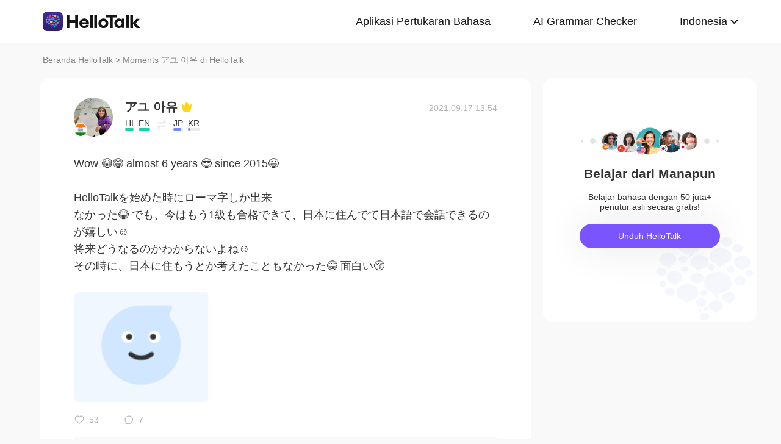

--- FILE ---
content_type: text/html; charset=UTF-8
request_url: https://www.hellotalk.com/m/rMSyDyIyRVpDDD?source=2&lang=id
body_size: 10087
content:
<!DOCTYPE html>
<html lang="en">

<head>
    <title>Wow 😳😂 almost 6 years 😎 since 2015😃  HelloTalkを始めた時にローマ字しか出来なかった😂 でも、今はもう1級も合格できて、日本に住んでて日本語で会話できるのが嬉しい☺ 将来どうなるのかわからないよね☺ その時に、日本に住もうとか考えたこと - アユ  아유 's Moment on HelloTalk</title>
    <meta charset="UTF-8">
    <meta name="viewport" content="width=device-width, initial-scale=1.0, maximum-scale=1.0, user-scalable=no">
    <meta property="og:image" content="https://mnt-global-cdn.hellotalk8.com/mnt/jp-ht/210917/2421592_4015f6485078182350952b33b0444aa5.jpg?x-oss-process=image/resize,m_lfit,h_500,w_500,limit_1/quality,q_78/format,webp" />
    <meta property="og:site_name" content="HelloTalk" />
    <meta property="og:title" content="Wow 😳😂 almost 6 years 😎 since 2015😃  HelloTalkを始めた時にローマ字しか出来なかった😂 でも、今はもう1級も合格できて、日本に住んでて日本語で会話できるのが嬉しい☺ 将来どうなるのかわからないよね☺ その時に、日本に住もうとか考えたこと - アユ  아유 's Moment on HelloTalk" />
    <meta property="og:image:width" content="450" />
    <meta property="og:image:height" content="250" />
    <meta property="og:url"
        content="https://hellotalk.com/m/rMSyDyIyRVpDDD?id=&fbclid=&openid=" />
    <meta property="og:description" content="Wow 😳😂 almost 6 years 😎 since 2015😃  HelloTalkを始めた時にローマ字しか出来なかった😂 でも、今はもう1級も合格できて、日本に住んでて日本語で会話できるのが嬉しい☺ 将来どうなるのかわからないよね☺ その時に、日本に住もうとか考えたこと" />
    <meta property="fb:app_id" content="320645564738175" />
    <meta name="description" content="Wow 😳😂 almost 6 years 😎 since 2015😃  HelloTalkを始めた時にローマ字しか出来なかった😂 でも、今はもう1級も合格できて、日本に住んでて日本語で会話できるのが嬉しい☺ 将来どうなるのかわからないよね☺ その時に、日本に住もうとか考えたこと" />
    <meta name="twitter:card" content="summary_large_image" />
    <meta name="twitter:site" content="@hellotalk" />
    <meta name="twitter:title" content="Wow 😳😂 almost 6 years 😎 since 2015😃  HelloTalkを始めた時にローマ字しか出来なかった😂 でも、今はもう1級も合格できて、日本に住んでて日本語で会話できるのが嬉しい☺ 将来どうなるのかわからないよね☺ その時に、日本に住もうとか考えたこと - アユ  아유 's Moment on HelloTalk" />
    <meta name="twitter:description" content="Wow 😳😂 almost 6 years 😎 since 2015😃  HelloTalkを始めた時にローマ字しか出来なかった😂 でも、今はもう1級も合格できて、日本に住んでて日本語で会話できるのが嬉しい☺ 将来どうなるのかわからないよね☺ その時に、日本に住もうとか考えたこと" />
    <meta name="twitter:image" content="https://mnt-global-cdn.hellotalk8.com/mnt/jp-ht/210917/2421592_4015f6485078182350952b33b0444aa5.jpg?x-oss-process=image/resize,m_lfit,h_500,w_500,limit_1/quality,q_78/format,webp" />
    <link rel="icon" href="//ali-global-cdn.hellotalk8.com/pub/img/favicon.ico" type="image/x-icon">

    <link rel="stylesheet" href="/moment-web/static/css/mui.min.css">
    <link rel="stylesheet" href="/moment-web/static/css/mui.imageviewer.css">
    <link rel="stylesheet" href="/moment-web/static/css/base.css?20260104-112817">
    <link rel="stylesheet" href="/moment-web/static/css/index.css?20260104-112817">
    <link rel="stylesheet" href="/moment-web/static/css/pub.css?20260104-112817">
    <link rel="stylesheet" href="/moment-web/static/css/detail.css?20260104-112817">
    <link rel="canonical" href="https://www.hellotalk.com/m/rMSyDyIyRVpDDD?lang=id">
    <link ref="alternate" href="https://www.hellotalk.com/m/rMSyDyIyRVpDDD?lang=en" hreflang="en">
    <link ref="alternate" href="https://www.hellotalk.com/m/rMSyDyIyRVpDDD?lang=zh-hant" hreflang="zh-hant">
    <link ref="alternate" href="https://www.hellotalk.com/m/rMSyDyIyRVpDDD?lang=es" hreflang="es">
    <link ref="alternate" href="https://www.hellotalk.com/m/rMSyDyIyRVpDDD?lang=ar" hreflang="ar">
    <link ref="alternate" href="https://www.hellotalk.com/m/rMSyDyIyRVpDDD?lang=fr" hreflang="fr">
    <link ref="alternate" href="https://www.hellotalk.com/m/rMSyDyIyRVpDDD?lang=de" hreflang="de">
    <link ref="alternate" href="https://www.hellotalk.com/m/rMSyDyIyRVpDDD?lang=ja" hreflang="ja">
    <link ref="alternate" href="https://www.hellotalk.com/m/rMSyDyIyRVpDDD?lang=ko" hreflang="ko">
    <link ref="alternate" href="https://www.hellotalk.com/m/rMSyDyIyRVpDDD?lang=ru" hreflang="ru">
    <link ref="alternate" href="https://www.hellotalk.com/m/rMSyDyIyRVpDDD?lang=th" hreflang="th">
    <link ref="alternate" href="https://www.hellotalk.com/m/rMSyDyIyRVpDDD?lang=id" hreflang="id">
    <link ref="alternate" href="https://www.hellotalk.com/m/rMSyDyIyRVpDDD?lang=it" hreflang="it">
    <link ref="alternate" href="https://www.hellotalk.com/m/rMSyDyIyRVpDDD?lang=tr" hreflang="tr">
    <link ref="alternate" href="https://www.hellotalk.com/m/rMSyDyIyRVpDDD?lang=vi" hreflang="vi">
    <link ref="alternate" href="https://www.hellotalk.com/m/rMSyDyIyRVpDDD?lang=pt-br" hreflang="pt-br">
    <link ref="alternate" href="https://www.hellotalk.com/m/rMSyDyIyRVpDDD" hreflang="x-default">

    
    <script async src="https://www.googletagmanager.com/gtag/js?id=G-6NJWWYN84W"></script>
    <script>
      window.dataLayer = window.dataLayer || [];
      function gtag(){dataLayer.push(arguments);}
      gtag('js', new Date());

      gtag('config', 'G-6NJWWYN84W');
    </script>

    <script>
        ; (function (i, s, o, g, r, a, m) {
            i['GoogleAnalyticsObject'] = r; i[r] = i[r] || function () {
                (i[r].q = i[r].q || []).push(arguments)
            }, i[r].l = 1 * new Date(); a = s.createElement(o),
                m = s.getElementsByTagName(o)[0]; a.async = 1; a.src = g; m.parentNode.insertBefore(a, m)
        })(window, document, 'script', 'https://www.google-analytics.com/analytics.js', 'ga');
        ga('create', 'UA-42739532-1', 'auto');
        ga('send', 'pageview');
    </script>

    <script>(function(w,d,s,l,i){w[l]=w[l]||[];w[l].push({'gtm.start':new Date().getTime(),event:'gtm.js'});var f=d.getElementsByTagName(s)[0],j=d.createElement(s),dl=l!='dataLayer'?'&l='+l:'';j.async=true;j.src='https://www.googletagmanager.com/gtm.js?id='+i+dl;f.parentNode.insertBefore(j,f);})(window,document,'script','dataLayer','GTM-T9JQXHH');</script>

    <script src="/moment-web/static/js/initRem.js"></script>
    <script src="/moment-web/static/js/jquery.js"></script>

    <link href="https://ali-hk-statics.hellotalk8.com/SEO/css/viewer.css" rel="stylesheet">
    <script src="https://ali-hk-statics.hellotalk8.com/SEO/js/viewer.min.js"></script>
</head>

<body>
    <noscript><iframe src="https://www.googletagmanager.com/ns.html?id=GTM-T9JQXHH"height="0" width="0" style="display:none;visibility:hidden"></iframe></noscript>

    
    <header>
        <div class="h_content">
            <div class="hc_logo" onclick="track('momentWebPageAction',{action_type:'Click HelloTalk Button'});handleClickDownload()">
                    <img src="/moment-web/static/img/hello-talk.svg?20250626" alt="HelloTalk" />
            </div>
            
            <div class="hc_nav_pc pc">
                <nav>
                    <ul class="hcn_list">
                        <li><a i18n="languageExchangeApp"
                                onclick="track('momentWebPageAction',{action_type:'Click Language Exchange App Button'});"
                                href="https://www.hellotalk.com/id">Language
                                Exchange App</a></li>
                        <li><a onclick="track('momentWebPageAction',{action_type:'Click AI Grammar Checker Button'});"
                                href="https://aigrammar.com/id">AI Grammar
                                Checker</a></li>
                        
                        <li style="position: relative;" class="choose_language">
                            <a class="arrow-down" href="javascript:;" id="defalutLang">
                                简体中文
                            </a>
                            
                            <div class="sub-menu">
                                <ul>
                                    <li><a title="English"
                                            href="./rMSyDyIyRVpDDD?lang=en"><span>English</span></a>
                                    </li>
                                    <li><a title="繁體中文"
                                            href="./rMSyDyIyRVpDDD?lang=zh-hant"><span
                                                class="wpml-ls-native">繁體中文</span></a></li>
                                    <li><a title="Español" href="./rMSyDyIyRVpDDD?lang=es"><span
                                                class="wpml-ls-native">Español</span></a></li>
                                    <li><a title="العربية" href="./rMSyDyIyRVpDDD?lang=ar"><span
                                                class="wpml-ls-native">العربية</span></a></li>
                                    <li><a title="Français"
                                            href="./rMSyDyIyRVpDDD?lang=fr"><span
                                                class="wpml-ls-native">Français</span></a></li>
                                    <li><a title="Deutsch" href="./rMSyDyIyRVpDDD?lang=de"><span
                                                class="wpml-ls-native">Deutsch</span></a></li>
                                    <li><a title="日本語" href="./rMSyDyIyRVpDDD?lang=ja"><span
                                                class="wpml-ls-native">日本語</span></a></li>
                                    <li><a title="한국어" href="./rMSyDyIyRVpDDD?lang=ko"><span
                                                class="wpml-ls-native">한국어</span></a></li>
                                    <li><a title="Русский" href="./rMSyDyIyRVpDDD?lang=ru"><span
                                                class="wpml-ls-native">Русский</span></a></li>
                                    <li><a title="ไทย" href="./rMSyDyIyRVpDDD?lang=th"><span
                                                class="wpml-ls-native">ไทย</span></a></li>
                                    <li><a title="Indonesia"
                                            href="./rMSyDyIyRVpDDD?lang=id"><span
                                                class="wpml-ls-native">Indonesia</span></a></li>
                                    <li><a title="Italiano"
                                            href="./rMSyDyIyRVpDDD?lang=it"><span
                                                class="wpml-ls-native">Italiano</span></a></li>
                                    <li><a title="Türkçe" href="./rMSyDyIyRVpDDD?lang=tr"><span
                                                class="wpml-ls-native">Türkçe</span></a></li>
                                    <li><a title="Tiếng Việt"
                                            href="./rMSyDyIyRVpDDD?lang=vi"><span
                                                class="wpml-ls-native">Tiếng Việt</span></a></li>
                                    <li><a title="Português"
                                            href="./rMSyDyIyRVpDDD?lang=pt-br"><span
                                                class="wpml-ls-native">Português</span></a></li>
                                </ul>
                            </div>
                        </li>
                    </ul>
                </nav>
            </div>
            
            <section class="hc_nav_m m">
                <div class="hnm_btn">
                    <span></span>
                    <span></span>
                    <span></span>
                </div>
            </section>

        </div>
    </header>

    
    <div class="m_nav m">
        <ul class="mn_main">
            <li><a onclick="track('momentWebPageAction',{action_type:'Click Language Exchange App Button'});"
                    i18n="languageExchangeApp"
                    href="https://www.hellotalk.com/?lang=id">Language Exchange
                    App</a></li>
            <li><a onclick="track('momentWebPageAction',{action_type:'Click AI Grammar Checker Button'});"
                    href="https://aigrammar.com/?lang=id">AI Grammar Checker</a>
            </li>
            
            <li><a href="javascript:;" id="defalutLangMobile">简体中文</a></li>
        </ul>
        <ul class="mn_choose_lang">
            <li><a title="English" href="./rMSyDyIyRVpDDD?lang=en"><span>English</span></a></li>
            <li><a title="繁體中文" href="./rMSyDyIyRVpDDD?lang=zh-hant"><span
                        class="wpml-ls-native">繁體中文</span></a></li>
            <li><a title="Español" href="./rMSyDyIyRVpDDD?lang=es"><span
                        class="wpml-ls-native">Español</span></a></li>
            <li><a title="العربية" href="./rMSyDyIyRVpDDD?lang=ar"><span
                        class="wpml-ls-native">العربية</span></a></li>
            <li><a title="Français" href="./rMSyDyIyRVpDDD?lang=fr"><span
                        class="wpml-ls-native">Français</span></a></li>
            <li><a title="Deutsch" href="./rMSyDyIyRVpDDD?lang=de"><span
                        class="wpml-ls-native">Deutsch</span></a></li>
            <li><a title="日本語" href="./rMSyDyIyRVpDDD?lang=ja"><span
                        class="wpml-ls-native">日本語</span></a></li>
            <li><a title="한국어" href="./rMSyDyIyRVpDDD?lang=ko"><span
                        class="wpml-ls-native">한국어</span></a></li>
            <li><a title="Русский" href="./rMSyDyIyRVpDDD?lang=ru"><span
                        class="wpml-ls-native">Русский</span></a></li>
            <li><a title="ไทย" href="./rMSyDyIyRVpDDD?lang=th"><span
                        class="wpml-ls-native">ไทย</span></a></li>
            <li><a title="Indonesia" href="./rMSyDyIyRVpDDD?lang=id"><span
                        class="wpml-ls-native">Indonesia</span></a></li>
            <li><a title="Italiano" href="./rMSyDyIyRVpDDD?lang=it"><span
                        class="wpml-ls-native">Italiano</span></a></li>
            <li><a title="Türkçe" href="./rMSyDyIyRVpDDD?lang=tr"><span
                        class="wpml-ls-native">Türkçe</span></a></li>
            <li><a title="Tiếng Việt" href="./rMSyDyIyRVpDDD?lang=vi"><span
                        class="wpml-ls-native">Tiếng Việt</span></a></li>
            <li><a title="Português" href="./rMSyDyIyRVpDDD?lang=pt-br"><span
                        class="wpml-ls-native">Português</span></a></li>
        </ul>
    </div>

    
    
    <section class="menu fc_85 pc">
        <a i18n="htHome" class="fc_85" href="https://www.hellotalk.com/id">HelloTalk Home</a>
        <span class="pc">
            <span></span>
            
            <span class="pc">>
                <span id="ht-name">アユ  아유 </span>
                <span id="i18n-name" i18n="someonesMoment">Moment on HelloTalk</span>
            </span>
        </span>
    </section>
    
    <section class="detail_contain">
        
        <div class="dc_detail">
            <div class="dcc_detail_commons">
                <div class="dcc_commons_wrap">
                    
                    <div class="dcd_author">
                        
                        <div class="dcda_hp"
                            onclick="track('momentWebPageAction',{action_type:'Click Posts User Avatar'});handleClickDownload()">

                                <img class="tx" src="https://hk-head-cdn.hellotalk8.com/ht-global/ua/1/240313/1/2421592/0/0/a39a3c3eda384d0e56afdd02cf056e8d.jpg?imageMogr2/thumbnail/128x128&x-oss-process=image/resize,w_128,h_128"
                                    alt="作者名称" />

                            
                            <img class="gq" src="https://ali-global-cdn.hellotalk8.com/pub/flags/India@2x.png" alt="国旗国籍" />
                            
                        </div>
                        <div class="dcda_nick">
                            <p class="dcdan_nick"
                                onclick="track('momentWebPageAction',{action_type:'Click Posts User Avatar'});">
                                <strong>アユ  아유 </strong>
                                
                                
                                <i class="vip">
                                    <img src="/moment-web/static/img/icon_vip_32x32.png" alt="vip">
                                </i>
                                
                            </p>

                            <div class="cui_lang">
                                
                                <div class="cuil_cd">
                                    <span class="txt">HI</span>
                                    <div class="bar">
                                        <p style="width:100%;"></p>
                                    </div>
                                </div>
                                
                                <div class="cuil_cd">
                                    <span class="txt">EN</span>
                                    <div class="bar">
                                        <p style="width:100%;"></p>
                                    </div>
                                </div>
                                
                                <div class="cuil_cd cuil_cd_icon"><img src="/moment-web/static/img/icon_exchange.png" alt=""></div>
                                
                                <div class="cuil_cd">
                                    <span class="txt">JP</span>
                                    <div class="bar bar2">
                                        <p style="width:80%;"></p>
                                    </div>
                                </div>
                                
                                <div class="cuil_cd">
                                    <span class="txt">KR</span>
                                    <div class="bar bar2">
                                        <p style="width:20%;"></p>
                                    </div>
                                </div>
                                
                            </div>

                            
                        </div>
                        <div class="dcda_date">
                            2021.09.17 13:54
                        </div>

                    </div>
                    <article>
                        
                        <div class="voice_content" style="display:none;"></div>

                        
                        <div class="dcd_content">
                            <h1>Wow 😳😂 almost 6 years 😎 since 2015😃 <br>  <br> HelloTalkを始めた時にローマ字しか出来</h1>なかった😂 でも、今はもう1級も合格できて、日本に住んでて日本語で会話できるのが嬉しい☺ <br> 将来どうなるのかわからないよね☺ <br> その時に、日本に住もうとか考えたこともなかった😂 面白い😚</div>

                                                                   
                    
                        <ul class="dcd_pics" id="dcd_pics">
                            
                            <li onclick="track('momentWebPageAction',{action_type:'Click Posts Picture'});">
                                <img class="mui-media-object" data-lazyload="https://ali-global-cdn.hellotalk8.com/mnt/jp-ht/210917/2421592_4015f6485078182350952b33b0444aa5.jpg?x-oss-process=image/resize,m_lfit,w_180,format,webp/quality,q_78" alt=""
                                     data-preview-group="1" src="https://ali-global-cdn.hellotalk8.com/lce_pc/ic_no-Avatar_s.png">
                            </li>
                            
                        </ul>
                        
                        <div class="dcd_data" id="dcd_data">
                            <i onclick="track('momentWebPageAction',{action_type:'Click Like Button'});"
                                class="Js_show_download_dialog like"><img
                                    src="/moment-web/static/img/icon_moments_likes.png" alt="" /></i>
                            <span class="Js_show_download_dialog">53</span>
                            <i onclick="track('momentWebPageAction',{action_type:'Click Posts Comment Button'});"
                                class="Js_show_download_dialog commons"><img
                                    src="/moment-web/static/img/icon_moments_comments.png" alt="" /></i>
                            <span class="Js_show_download_dialog">7</span>
                            <div class=" download_app_wrapper">
                                <p i18n="getAppAndJoinChat">
                                    Download the HelloTalk app to join the conversation.
                                </p>
                                <div class="download_app_wrapper_btnlink" onclick="handleClickDownload()">
                                    <img src="/moment-web/static/img/banner_logo@2x.png" alt="">
                                    Download
                                </div>
                            </div>
                            <i class="icon_triangle"></i>
                        </div>
                    </article>



                    <p i18n="comments" class="dcc_title">Comments</p>
                    <ul class="dcc_list">
                        
                        <li>
                            <div class="dccl_hp"
                                onclick="track('momentWebPageAction',{action_type:'Click Posts Comment User Avatar'});handleClickDownload()">

                                    <img class="tx" src="https://hk-head-cdn.hellotalk8.com/hu/190601/cf48284d025b5.jpg?imageMogr2/thumbnail/128x128&x-oss-process=image/resize,w_128,h_128" alt="" />
                                    
                                    <img class="gq" src="https://ali-global-cdn.hellotalk8.com/pub/flags/Japan@2x.png" alt="" />
                                    

                            </div>
                            <div class="dccl_con">
                                <p class="nick"
                                    onclick="track('momentWebPageAction',{action_type:'Click Posts Comment User Avatar'});">
                                    <span>MASA</span>
                                    <span>2021.09.17 13:58</span>
                                </p>
                                <div class="dcdan_lang dcdan_lang3">
                                    
                                    <div class="dcdanl_td">
                                        <span class="txt">JP</span>
                                        <div class="bar" style="width:100%;"></div>
                                    </div>
                                    
                                    <div class="dcdanl_icon"><img src="/moment-web/static/img/icon_exchange.png"
                                            alt=""></div>
                                    
                                    <div class="dcdanl_td">
                                        <span class="txt">EN</span>
                                        <div class="bar bar2">
                                            <p style="width:60%;"></p>
                                        </div>
                                    </div>
                                    
                                </div>
                                <div class="content">
                                    
                                    
                                    You did great job😄
                                    
                                </div>
                            </div>
                        </li>
                        
                        <li>
                            <div class="dccl_hp"
                                onclick="track('momentWebPageAction',{action_type:'Click Posts Comment User Avatar'});handleClickDownload()">

                                    <img class="tx" src="https://hk-head-cdn.hellotalk8.com/hu/210808/c4234f7a91149.jpg?imageMogr2/thumbnail/128x128&x-oss-process=image/resize,w_128,h_128" alt="" />
                                    
                                    <img class="gq" src="https://ali-global-cdn.hellotalk8.com/pub/flags/Japan@2x.png" alt="" />
                                    

                            </div>
                            <div class="dccl_con">
                                <p class="nick"
                                    onclick="track('momentWebPageAction',{action_type:'Click Posts Comment User Avatar'});">
                                    <span>Ayaka Tokyo Local</span>
                                    <span>2021.09.17 14:00</span>
                                </p>
                                <div class="dcdan_lang dcdan_lang3">
                                    
                                    <div class="dcdanl_td">
                                        <span class="txt">JP</span>
                                        <div class="bar" style="width:100%;"></div>
                                    </div>
                                    
                                    <div class="dcdanl_icon"><img src="/moment-web/static/img/icon_exchange.png"
                                            alt=""></div>
                                    
                                    <div class="dcdanl_td">
                                        <span class="txt">EN</span>
                                        <div class="bar bar2">
                                            <p style="width:80%;"></p>
                                        </div>
                                    </div>
                                    
                                </div>
                                <div class="content">
                                    
                                    
                                    すごい！努力だね👏🏻👏🏻👏🏻
                                    
                                </div>
                            </div>
                        </li>
                        
                        <li>
                            <div class="dccl_hp"
                                onclick="track('momentWebPageAction',{action_type:'Click Posts Comment User Avatar'});handleClickDownload()">

                                    <img class="tx" src="https://hk-head-cdn.hellotalk8.com/hu/210906/nc97ebb2ee9e0.jpg?imageMogr2/thumbnail/128x128&x-oss-process=image/resize,w_128,h_128" alt="" />
                                    
                                    <img class="gq" src="https://ali-global-cdn.hellotalk8.com/pub/flags/Japan@2x.png" alt="" />
                                    

                            </div>
                            <div class="dccl_con">
                                <p class="nick"
                                    onclick="track('momentWebPageAction',{action_type:'Click Posts Comment User Avatar'});">
                                    <span>Lit</span>
                                    <span>2021.09.17 14:04</span>
                                </p>
                                <div class="dcdan_lang dcdan_lang3">
                                    
                                    <div class="dcdanl_td">
                                        <span class="txt">JP</span>
                                        <div class="bar" style="width:100%;"></div>
                                    </div>
                                    
                                    <div class="dcdanl_icon"><img src="/moment-web/static/img/icon_exchange.png"
                                            alt=""></div>
                                    
                                    <div class="dcdanl_td">
                                        <span class="txt">EN</span>
                                        <div class="bar bar2">
                                            <p style="width:60%;"></p>
                                        </div>
                                    </div>
                                    
                                </div>
                                <div class="content">
                                    
                                    
                                    凄いよ‼︎ おめでとう🥳👏🏼  that’s some dream coming true story!
                                    
                                </div>
                            </div>
                        </li>
                        
                        <li>
                            <div class="dccl_hp"
                                onclick="track('momentWebPageAction',{action_type:'Click Posts Comment User Avatar'});handleClickDownload()">

                                    <img class="tx" src="https://hk-head-cdn.hellotalk8.com/ht-global/ua/1/240313/1/2421592/0/0/a39a3c3eda384d0e56afdd02cf056e8d.jpg?imageMogr2/thumbnail/128x128&x-oss-process=image/resize,w_128,h_128" alt="" />
                                    
                                    <img class="gq" src="https://ali-global-cdn.hellotalk8.com/pub/flags/India@2x.png" alt="" />
                                    

                            </div>
                            <div class="dccl_con">
                                <p class="nick"
                                    onclick="track('momentWebPageAction',{action_type:'Click Posts Comment User Avatar'});">
                                    <span>アユ  아유 </span>
                                    <span>2021.09.17 14:08</span>
                                </p>
                                <div class="dcdan_lang dcdan_lang3">
                                    
                                    <div class="dcdanl_td">
                                        <span class="txt">HI</span>
                                        <div class="bar" style="width:100%;"></div>
                                    </div>
                                    
                                    <div class="dcdanl_td">
                                        <span class="txt">EN</span>
                                        <div class="bar" style="width:100%;"></div>
                                    </div>
                                    
                                    <div class="dcdanl_icon"><img src="/moment-web/static/img/icon_exchange.png"
                                            alt=""></div>
                                    
                                    <div class="dcdanl_td">
                                        <span class="txt">JP</span>
                                        <div class="bar bar2">
                                            <p style="width:80%;"></p>
                                        </div>
                                    </div>
                                    
                                    <div class="dcdanl_td">
                                        <span class="txt">KR</span>
                                        <div class="bar bar2">
                                            <p style="width:20%;"></p>
                                        </div>
                                    </div>
                                    
                                </div>
                                <div class="content">
                                    
                                    <span class="blue">@MASA</span> 
                                     thank you ☺️ 
                                    
                                </div>
                            </div>
                        </li>
                        
                        <li>
                            <div class="dccl_hp"
                                onclick="track('momentWebPageAction',{action_type:'Click Posts Comment User Avatar'});handleClickDownload()">

                                    <img class="tx" src="https://hk-head-cdn.hellotalk8.com/ht-global/ua/1/240313/1/2421592/0/0/a39a3c3eda384d0e56afdd02cf056e8d.jpg?imageMogr2/thumbnail/128x128&x-oss-process=image/resize,w_128,h_128" alt="" />
                                    
                                    <img class="gq" src="https://ali-global-cdn.hellotalk8.com/pub/flags/India@2x.png" alt="" />
                                    

                            </div>
                            <div class="dccl_con">
                                <p class="nick"
                                    onclick="track('momentWebPageAction',{action_type:'Click Posts Comment User Avatar'});">
                                    <span>アユ  아유 </span>
                                    <span>2021.09.17 14:08</span>
                                </p>
                                <div class="dcdan_lang dcdan_lang3">
                                    
                                    <div class="dcdanl_td">
                                        <span class="txt">HI</span>
                                        <div class="bar" style="width:100%;"></div>
                                    </div>
                                    
                                    <div class="dcdanl_td">
                                        <span class="txt">EN</span>
                                        <div class="bar" style="width:100%;"></div>
                                    </div>
                                    
                                    <div class="dcdanl_icon"><img src="/moment-web/static/img/icon_exchange.png"
                                            alt=""></div>
                                    
                                    <div class="dcdanl_td">
                                        <span class="txt">JP</span>
                                        <div class="bar bar2">
                                            <p style="width:80%;"></p>
                                        </div>
                                    </div>
                                    
                                    <div class="dcdanl_td">
                                        <span class="txt">KR</span>
                                        <div class="bar bar2">
                                            <p style="width:20%;"></p>
                                        </div>
                                    </div>
                                    
                                </div>
                                <div class="content">
                                    
                                    <span class="blue">@Ayaka Tokyo Local</span> 
                                     ありがとう😍😄
                                    
                                </div>
                            </div>
                        </li>
                        
                        <li>
                            <div class="dccl_hp"
                                onclick="track('momentWebPageAction',{action_type:'Click Posts Comment User Avatar'});handleClickDownload()">

                                    <img class="tx" src="https://hk-head-cdn.hellotalk8.com/ht-global/ua/1/240313/1/2421592/0/0/a39a3c3eda384d0e56afdd02cf056e8d.jpg?imageMogr2/thumbnail/128x128&x-oss-process=image/resize,w_128,h_128" alt="" />
                                    
                                    <img class="gq" src="https://ali-global-cdn.hellotalk8.com/pub/flags/India@2x.png" alt="" />
                                    

                            </div>
                            <div class="dccl_con">
                                <p class="nick"
                                    onclick="track('momentWebPageAction',{action_type:'Click Posts Comment User Avatar'});">
                                    <span>アユ  아유 </span>
                                    <span>2021.09.17 14:09</span>
                                </p>
                                <div class="dcdan_lang dcdan_lang3">
                                    
                                    <div class="dcdanl_td">
                                        <span class="txt">HI</span>
                                        <div class="bar" style="width:100%;"></div>
                                    </div>
                                    
                                    <div class="dcdanl_td">
                                        <span class="txt">EN</span>
                                        <div class="bar" style="width:100%;"></div>
                                    </div>
                                    
                                    <div class="dcdanl_icon"><img src="/moment-web/static/img/icon_exchange.png"
                                            alt=""></div>
                                    
                                    <div class="dcdanl_td">
                                        <span class="txt">JP</span>
                                        <div class="bar bar2">
                                            <p style="width:80%;"></p>
                                        </div>
                                    </div>
                                    
                                    <div class="dcdanl_td">
                                        <span class="txt">KR</span>
                                        <div class="bar bar2">
                                            <p style="width:20%;"></p>
                                        </div>
                                    </div>
                                    
                                </div>
                                <div class="content">
                                    
                                    <span class="blue">@Lit</span> 
                                     ありがとう😭 hehe yeah! Thank you 😊 
                                    
                                </div>
                            </div>
                        </li>
                        
                        <li>
                            <div class="dccl_hp"
                                onclick="track('momentWebPageAction',{action_type:'Click Posts Comment User Avatar'});handleClickDownload()">

                                    <img class="tx" src="https://hk-head-cdn.hellotalk8.com/hu/191204/c8efb5834daa2.jpg?imageMogr2/thumbnail/128x128&x-oss-process=image/resize,w_128,h_128" alt="" />
                                    
                                    <img class="gq" src="https://ali-global-cdn.hellotalk8.com/pub/flags/Japan@2x.png" alt="" />
                                    

                            </div>
                            <div class="dccl_con">
                                <p class="nick"
                                    onclick="track('momentWebPageAction',{action_type:'Click Posts Comment User Avatar'});">
                                    <span>seria</span>
                                    <span>2021.09.17 14:21</span>
                                </p>
                                <div class="dcdan_lang dcdan_lang3">
                                    
                                    <div class="dcdanl_td">
                                        <span class="txt">JP</span>
                                        <div class="bar" style="width:100%;"></div>
                                    </div>
                                    
                                    <div class="dcdanl_icon"><img src="/moment-web/static/img/icon_exchange.png"
                                            alt=""></div>
                                    
                                    <div class="dcdanl_td">
                                        <span class="txt">EN</span>
                                        <div class="bar bar2">
                                            <p style="width:20%;"></p>
                                        </div>
                                    </div>
                                    
                                </div>
                                <div class="content">
                                    
                                    
                                    すごいです！
                                    
                                </div>
                            </div>
                        </li>
                        
                    </ul></div>
                
                <div class="dcc_open_app">
                    <p i18n="openAndJoinChat" style="color: #405BD3;"
                        onclick="track('momentWebPageAction',{action_type:'Click Join The Conversation Link'});handleClickDownload()">
                        Open HelloTalk to join the conversation
                    </p>
                </div></div><div class="dc_related_moments">
                <p i18n="relatedMoments" class="dcc_title">Related Moments</p>
                <ul>
                    
                    <li>
                        <p onclick="track('clickRelatedMoments',{click_moment_id:'rHnSNSDVMwMbZD', url:'https:\/\/www.hellotalk.com\/m\/rHnSNSDVMwMbZD?source=2\u0026lang=id'});">
                            <a href="https://www.hellotalk.com/m/rHnSNSDVMwMbZD?source=2&amp;lang=id">
                                やっと明日から旅行スタート☺ 休みとって仙台に行く😍東北新幹線と他のJR電車は乗り放題なので、とどこでも行ける😎でも、一応… 明日：仙台　(博物館と松島) 🛌仙台に泊まる 明後日：山形(一日中ゆ...
                            </a>
                        </p>
                    </li>
                    <li>
                        <p onclick="track('clickRelatedMoments',{click_moment_id:'N4qRxLvSFVrRZD', url:'https:\/\/www.hellotalk.com\/m\/N4qRxLvSFVrRZD?source=2\u0026lang=id'});">
                            <a href="https://www.hellotalk.com/m/N4qRxLvSFVrRZD?source=2&amp;lang=id">
                                上機嫌でいることは、   大人としての   最低限のマナー。   不機嫌で許されるのは、   子供だけ。   自分の機嫌くらい   自分でとろう。   周りのせいにせず、   環境のせいにせず、...
                            </a>
                        </p>
                    </li>
                    <li>
                        <p onclick="track('clickRelatedMoments',{click_moment_id:'tMxUuvvVOOrUZD', url:'https:\/\/www.hellotalk.com\/m\/tMxUuvvVOOrUZD?source=2\u0026lang=id'});">
                            <a href="https://www.hellotalk.com/m/tMxUuvvVOOrUZD?source=2&amp;lang=id">
                                Wow again we Mumbai  indians won 😁😂✌🏻💪🏻😉❤️💜💖💙  Cricket IPL  congratulations to Mumbai Indians ☺️😘
                            </a>
                        </p>
                    </li>
                    <li>
                        <p onclick="track('clickRelatedMoments',{click_moment_id:'PSImXLTDV3pVZD', url:'https:\/\/www.hellotalk.com\/m\/PSImXLTDV3pVZD?source=2\u0026lang=id'});">
                            <a href="https://www.hellotalk.com/m/PSImXLTDV3pVZD?source=2&amp;lang=id">
                                South Indian song 🥰☺️ one of the instantly became popular   mostly song is for boys (a person who...
                            </a>
                        </p>
                    </li>
                    <li>
                        <p onclick="track('clickRelatedMoments',{click_moment_id:'JRI0R5MDO1qMZD', url:'https:\/\/www.hellotalk.com\/m\/JRI0R5MDO1qMZD?source=2\u0026lang=id'});">
                            <a href="https://www.hellotalk.com/m/JRI0R5MDO1qMZD?source=2&amp;lang=id">
                                Zen Garden in India, the symbol of the growing friendship and co-operation between the people of ...
                            </a>
                        </p>
                    </li>
                    <li>
                        <p onclick="track('clickRelatedMoments',{click_moment_id:'HMucRUIKzLzIZD', url:'https:\/\/www.hellotalk.com\/m\/HMucRUIKzLzIZD?source=2\u0026lang=id'});">
                            <a href="https://www.hellotalk.com/m/HMucRUIKzLzIZD?source=2&amp;lang=id">
                                ああ、この人とは距離をおくべきだな、  別れるべきだな、と思うのは、  自分への対応が雑になった時だ。  逆に言うと、自分は絶対に  人を雑に扱ってはいけないということ。  少しでも「人を雑に扱...
                            </a>
                        </p>
                    </li></ul>
            </div></div>

        
        <aside class="dc_components contain_right">
            <div class="contain_right_wrapper" style="position: fixed;">
                <img src="/moment-web/static/img/Avatar@2x.png" alt="">
                <h2 class="dcc_right_title" i18n="learnFromAnywhere">Learn from locals</h2>
                <p class="dcc_right_content" i18n="learnFromNative">Learn languages from millions of native speakers,
                    for free.</p>
                <div i18n="downloadHt" class="dcc_download" id="dcc_download"
                    onclick="track('momentWebPageAction',{action_type:'Click Download HelloTalk APP Button'});">Download
                    HelloTalk</div>
                <div class="download_popover">
                    <i class="download_popover_triangle"></i>
                    <div class="download_popover_qrcode">
                        <div id="download_popover">
                        </div>
                        <img class="download_popover_logo" src="/moment-web/static/img/banner_logo@2x.png" alt="">
                    </div>
                    <p i18n="scanToDownload">手机扫码免费下载HelloTalk</p>
                </div>
            </div>

        </aside>
    </section>


    
    <footer>
        <div class="f_container">
            <div i18n="followUsOn" class="fc_title m">Follow us on:</div>
            <ul class="fc_left">
                <li i18n="followUsOn" class="pc">Follow us on:</li>
                <li class="fc_ytb"><a href="http://youtube.com/user/hellotalk8" aria-label="youtube"></a></li>
                <li class="fc_twitter"><a href="http://twitter.com/hellotalkapp" aria-label="twitter"></a></li>
                <li class="fc_facebook"><a href="http://facebook.com/Hellotalk" aria-label="facebook"></a></li>
                <li class="fc_instagram"><a href="http://instagram.com/hellotalk_official" aria-label="instagram"></a>
                </li>
            </ul>
            <ul class="fc_right">
                <li><a href="http://www.aigrammar.com/zh/index.html">AI Grammar</a></li>
                <li><a onclick="track('momentWebPageAction',{action_type:'Click Press kit Button'});"
                        i18n="presskit" href="https://www.hellotalk.com/id/about">Press
                        Kit</a></li>
                <li><a onclick="track('momentWebPageAction',{action_type:'Click HelloTalk Web/PC Button'});"
                        i18n="hellotalkWeb" href="https://web.hellotalk.com/?from=home&lang=id">HelloTalk
                        Web/PC</a></li>
                <li><a onclick="track('momentWebPageAction',{action_type:'Click HelloTalk Partner Button'});"
                        href="https://www.hellotalk.com/">Language
                        Partners</a></li>
                <li><a onclick="track('momentWebPageAction',{action_type:'Click Jobs Button'});"
                        i18n="jobs" href="https://hellotalk.jobs.feishu.cn/index">Jobs</a>
                </li>
                <li><a onclick="track('momentWebPageAction',{action_type:'Click Blog Button'});"
                        href="https://www.hellotalk.com/blog">Blog</a></li>
                <li><a onclick="track('momentWebPageAction',{action_type:'Click About Button'});"
                        i18n="about" href="https://www.hellotalk.com/id/about">About</a>
                </li>
            </ul>
        </div>
    </footer>
    
    <div class="fixed_footer">
        <div class="ft_container">
            <img src="/moment-web/static/img/banner-logo.png?20250626" alt="">
            <p i18n="learnWithLocals">Learn languages from millions of native speakers, for free.</p>
            <div i18n="openApp"
                onclick="track('momentWebPageAction',{action_type:'Click Download HelloTalk APP Button'});handleClickDownload()">
                Open App</div>
        </div>

    </div>
    
    <div class="pic_dialog pic_dialog_hide">
        <div>
            <img id="js-bigPic" src="" alt="" />
        </div>
    </div>

    
    
    
    <script src="/moment-web/static/js/base.js"></script>
    <script src="/moment-web/static/js/qrcode.js"></script>
    <script src="/moment-web/static/js/thinkingdata.umd.min.js"></script>
    <script src="/moment-web/static/js/jquery.i18n.min.js"></script>

    <script src="/moment-web/static/js/mui.min.js"></script>
    <script src="/moment-web/static/js/mui.zoom.js"></script>
    <script src="/moment-web/static/js/mui.previewimage.js"></script>


    <script>
        (function () {
            var click_btn = 0
            $('.like').click(function () {
                if (click_btn === 2) {
                    $('.download_app_wrapper').fadeIn(200);
                    $('.icon_triangle').fadeIn(200);
                    $('.icon_triangle').css({
                        left: $('.like').position().left + 'px'
                    });
                } else {
                    $('.download_app_wrapper').fadeToggle(200);
                    $('.icon_triangle').fadeToggle(200);
                    $('.icon_triangle').css({
                        left: $('.like').position().left + 'px'
                    });
                }
                click_btn = 1;
            });
            $('.commons').click(function () {
                if (click_btn === 1) {
                    $('.download_app_wrapper').fadeIn(200);
                    $('.icon_triangle').fadeIn(200);
                    $('.icon_triangle').css({
                        left: $('.commons').position().left + 'px'
                    })
                } else {
                    $('.download_app_wrapper').fadeToggle(200);
                    $('.icon_triangle').fadeToggle(200);
                    $('.icon_triangle').css({
                        left: $('.commons').position().left + 'px'
                    })
                }
                click_btn = 2
            })
            $('#dcc_download').click(function () {
                $('.download_popover').fadeToggle(200);
            })
            $(".choose_language").mouseenter(function () {
                $(".sub-menu").show()
            })
            $(".choose_language").mouseleave(function () {
                $(".sub-menu").hide()
            })

            function formatDate(dateStr) {
                dateStr = dateStr.replace(/\\n/g, '');
                dateStr = dateStr.trim();
                const [datePart, timePart] = dateStr.split(" ");
                const [year, month, day] = datePart.split(".").map(Number);
                const [hour, minute] = timePart.split(":").map(Number);
                const date = new Date(Date.UTC(year, month - 1, day, hour, minute));
                const prettify = (num) => num < 10 ? `0${num}` : num;

                return ` ${date.getFullYear()}.${prettify(date.getMonth() + 1)}.${prettify(date.getDate())} ${prettify(date.getHours())}:${prettify(date.getMinutes())} `;
            }

            $('.dcda_date').text(formatDate($('.dcda_date').text()));

            
            
            
            
            var URL_REP = /(((http|ftp|https|rtsp|mms):\/{2}(([0-9a-z_-]+\.)+([a-zA-Z]{2,9}|(\d{1,3}\.\d{1,3}\.\d{1,3}))(:[0-9]+)?($|\s|(?=[^\x00-\x7F])|((\#|\/|\\|\?)([0-9a-zA-Z\d-_\.\/\?&\%\!\@\#\$><=!\+\*~;:\(\)\|\[\]\\]+)?))))|(((http|ftp|https|rtsp|mms):\/{2})?(([0-9a-z_-]+\.)+(com|net|org|gov|cn|co|tk|edu|gov|uk|io|hk|jp|(\d{1,3}\.\d{1,3}\.\d{1,3}))(:[0-9]+)?($|\s|(?=[^\x00-\x7F])|((\#|\/|\\|\?)([0-9a-zA-Z\d-_\.\/\?&\%\!\@\#\$><=!\+\*~;:\(\)\|\[\]\\]+)?))))|(hellotalk:\/{2}([0-9a-zA-Z\d-_\\\/\?=&])+))/gi;
            var content = $('.dcd_content').html();
            if (content && content.length > 0) {
                content = content.replace(URL_REP, function (d) {
                    var src = d
                    if (d.indexOf('http') != 0) {
                        d = 'http://' + d
                    }
                    return "<a target='_blank' href='" + d + "'>" + src + "</a>"
                });
                $('.dcd_content').html(content);
            }
        })();
        
        
        var qcObj = {
            text: "https://brc.hellotalk.com/moment_web",
            width: 95,
            height: 95,
            colorDark: "#000000",
            colorLight: "#ffffff",
            correctLevel: QRCode.CorrectLevel.H
        };
        new QRCode(document.getElementById("download_popover"), qcObj);
    </script>
    <script>
        
        
        var config = {
             appId: '3cae262375f84585a7e7bd7b4d1004a7', 
        serverUrl: 'https://ta-upload.hellotalk8.com/sync_js',
        };
        window.ta = thinkingdata;
        ta.init(config);
        
        track("enterMomentWebPage", {
            source: "Related Moments",
            visitor_type: "1"
        })
        
        var startTime = new Date().getTime()
        window.onbeforeunload = function (event) {
            var endTime = new Date().getTime();
            var lengthOfstay = ((endTime - startTime) / 1000).toFixed(3);
            track("leaveMomentWebPage", { event_duration: lengthOfstay })
        };
        function track(eventName, eventObj) {
            
            eventObj = eventObj || {}
            if (eventName === 'momentWebPageAction' || eventName === 'leaveMomentWebPage') {
                eventObj.visitor_type = "1"
            }
            eventObj.moment_id = "rMSyDyIyRVpDDD"
            ta.track(eventName, eventObj);
        }

        
        ta.quick("autoTrack");
    </script>

    <script>
        
        function handleClickDownload() {
            
            
            if (BASE.isPc()) {
                window.location.href = "https://brc.hellotalk.com/moment_web"
            } else if (BASE.isAndroid()) {
                window.location.href = "https:\/\/brc.hellotalk.com\/qzaq62Joa0b"
            } else {
                window.location.href = "https:\/\/brc.hellotalk.com\/qzaq62Joa0b"
            }
            console.log(BASE.isAndroid(), BASE.isPc(), BASE.isIos())
            
        }
        
        var default_lang = window.navigator.language
        
        var url_lang = window.location.search
        var resultLang;
        var lang_map = {
            "zh-CN": "chinese",
            "zh": "chinese",
            "zh-TW": "chineseYY",
            "zh-hant": "chineseYY",
            "zh-HK": "chineseYY",
            "ar": "arabic",
            "en": "english",
            "fr": "french",
            "de": "german",
            "id": "indonesian",
            "it": "italian",
            "ja": "japanese",
            "ko": "korean",
            "pt-br": "portuguese",
            "ru": "russian",
            "es": "spanish",
            "th": "thai",
            "tr": "turkish",
            "vi": "vietnamese"
        }
        if (default_lang !== "zh-TW" || default_lang !== "zh-HK") {
            default_lang = default_lang.slice(0, 2)
        }
        try {
            resultLang = GetQueryString("lang") || default_lang
        } catch {

        }
        function GetQueryString(name) {
            var reg = new RegExp("(^|&)" + name + "=([^&]*)(&|$)");
            var r = window.location.search.substr(1).match(reg);
            if (r != null) return unescape(r[2]); return null;
        }

        $(document).ready(function () {
            console.log(lang_map[default_lang], "浏览器语言", default_lang)
            console.log(lang_map[resultLang], "最终选择语言", resultLang)
            $("[i18n]").i18n({
                defaultLang: lang_map[resultLang] || lang_map[default_lang],
                filePath: "\/moment-web\/static/i18n/", 
                filePrefix: "",
                fileSuffix: "",
                forever: true,
                callback: function () {
                    var str = $("#i18n-name").html()
                    str = str.replace(/{name}/, $('#ht-name').html())
                    $("#i18n-name").html(str)
                }
            });
        })

        var choose_language_map = {
            "en": "English",
            "zh-CN": "简体中文",
            "zh-hant": "繁體中文",
            "es": "Español",
            "ar": "العربية",
            "fr": "Français",
            "de": "Deutsch",
            "ja": "日本語",
            "ko": "한국어",
            "ru": "Русский",
            "th": "ไทย",
            
            "id": "Indonesia",
            "it": "Italiano",
            "tr": "Türkçe",
            "vi": "Tiếng Việt",
            "pt-br": "Português",
            "pt": "Português",
            
        }
        $("#defalutLang").html(choose_language_map[resultLang])
        $("#defalutLangMobile").html(choose_language_map[resultLang])

        var str = ''
        
        for (let key in choose_language_map) {
            if (key !== resultLang && key !== "pt") {
                str += "<li><a title=" + choose_language_map[key] + " href=./rMSyDyIyRVpDDD?lang=" + key + "><span>" + choose_language_map[key] + "</span></a></li>"
            }
        }
        $('.sub-menu ul').html(str)
        $('.m_nav .mn_choose_lang').html(str)
        
        if (resultLang === "ar") {

            $(".fc_85,.detail_contain").css({
                direction: "rtl"
            })
            $(".dcda_date").css("cssText", "left:0;right:unset")
            $(".dcd_pics li:nth-child(1)").css("cssText", "margin-right:0%")
            $(".dcd_pics li:nth-child(3n+4)").css("cssText", "margin-right:0%")
            $(".dcd_pics li:nth-child(3n+3)").css("cssText", "margin-right:2%")
            $(".dcd_data span").css("cssText", "margin-left:40px;margin-right:0")
            $(".download_app_wrapper").css("cssText", "left:unset;right:-6px")
            $(".dccl_con .nick span:nth-child(2)").css("cssText", "float:left")
            $(".mui-zoom").css('transform', 'rotateY(180deg)')
        }
    </script>
    <script src="/moment-web/static/js/mui.lazyload.js"></script>
    <script src="/moment-web/static/js/mui.lazyload.img.js"></script>
    <script src="/moment-web/static/js/index.js"></script>
    <script>
        
        
        mui('#dcd_pics').imageLazyload({
            placeholder: 'https://ali-global-cdn.hellotalk8.com/lce_pc/ic_no-Avatar_s.png',  
        });

        new Viewer(document.getElementById('dcd_pics'), {
            url(image) {
                return  image.src.split('?')[0] + '?x-oss-process=webp';
            },
            title:false
        })
    </script>
</body>

</html>
